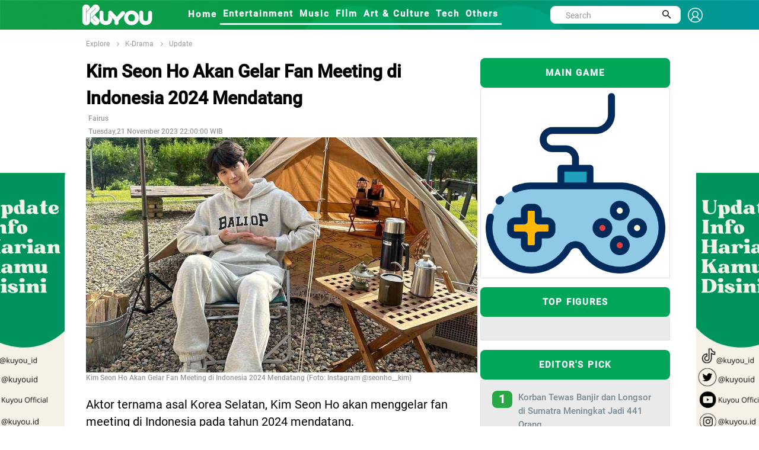

--- FILE ---
content_type: text/html; charset=UTF-8
request_url: https://kuyou.id/homepage/read/36743/kim-seon-ho-akan-gelar-fan-meeting-di-indonesia-2024-mendatang
body_size: 13248
content:
<!DOCTYPE html>
<html lang="id">
<head>
<!-- Google tag (gtag.js) -->
<script async src="https://www.googletagmanager.com/gtag/js?id=G-TL2PDCE82S" type="b18f336f9c54164fc6cc41d4-text/javascript"></script>
<script type="b18f336f9c54164fc6cc41d4-text/javascript">
  window.dataLayer = window.dataLayer || [];
  function gtag(){dataLayer.push(arguments);}
  gtag('js', new Date());

  gtag('config', 'G-TL2PDCE82S');
</script>
<!-- Global site tag (gtag.js) - Google Analytics -->
<script async src="https://www.googletagmanager.com/gtag/js?id=UA-156434478-2" type="b18f336f9c54164fc6cc41d4-text/javascript"></script>
<script type="b18f336f9c54164fc6cc41d4-text/javascript">
  window.dataLayer = window.dataLayer || [];
  function gtag(){dataLayer.push(arguments);}
  gtag('js', new Date());

  gtag('config', 'UA-156434478-2');
</script>
<script src="https://www.googleoptimize.com/optimize.js?id=OPT-N2P3SBF" type="b18f336f9c54164fc6cc41d4-text/javascript"></script>
<meta property="fb:pages" content="109614163900242" />
<meta name="ahrefs-site-verification" content="f29665455d1a08833b7748e3e1c57252513987d7138af725ab090e08389522c2">
<script data-ad-client="ca-pub-7312916623270188" async src="https://pagead2.googlesyndication.com/pagead/js/adsbygoogle.js" type="b18f336f9c54164fc6cc41d4-text/javascript"></script>
<!-- ProPS
<script async src='https://propsid.b-cdn.net/gpt-kuyou.js'></script>
end-->
<!-- Start Alexa Certify Javascript 
<script type="text/javascript">
_atrk_opts = { atrk_acct:"I1bou1DTcA20Ug", domain:"kuyou.id",dynamic: true};
(function() { var as = document.createElement('script'); as.type = 'text/javascript'; as.async = true; as.src = "https://certify-js.alexametrics.com/atrk.js"; var s = document.getElementsByTagName('script')[0];s.parentNode.insertBefore(as, s); })();
</script>
<noscript><img src="https://certify.alexametrics.com/atrk.gif?account=I1bou1DTcA20Ug" style="display:none" height="1" width="1" alt="" /></noscript>
End Alexa Certify Javascript -->
<!--tracking
<script type="text/javascript">  OAID=2228396;ORef=escape(window.parent.location.href);!function(){var a=document.createElement("script");a.type="text/javascript",a.async=!0,a.src="//track.omguk.com/la?aid="+OAID+"&ref="+ORef;var b=document.getElementsByTagName("body")[0];if(b)b.appendChild(a,b);else{var b=document.getElementsByTagName("script")[0];b.parentNode.insertBefore(a,b)}}();  </script>
-->
<script id="feedify_webscript" type="b18f336f9c54164fc6cc41d4-text/javascript">
var feedify = feedify || {};
  window.feedify_options={fedify_url:"https://feedify.net/",pkey:"BBOlhjVWT9ppkRqnDEAp1tSFte868T9ODi/jP2UAmCVH+v9SREpfqaqAexrSIkBRfKMVhwUm3sX+YPGsj/icl8M="};
    (function (window, document){
  	function addScript( script_url ){
  		var s = document.createElement('script');
  		s.type = 'text/javascript';
  		s.src = script_url;
  		document.getElementsByTagName('head')[0].appendChild(s);
  	}
  	addScript('https://tpcf.feedify.net/uploads/settings/cd404b6e713d922a7eefcdfb389f42c8.js?ts='+Math.random());
  	addScript('https://cdn.feedify.net/getjs/feedbackembad-min-3.0.js');
})(window, document);
</script>
<!--push-->
<link rel="dns-prefetch" href="//exmarketplace.com">
<link rel="dns-prefetch" href="//ajax.googleapis.com">
<link rel="preconnect" href="//cdn.exmarketplace.com">
<link rel="preconnect" href="//securepubads.g.doubleclick.net">
<script src="https://ajax.googleapis.com/ajax/libs/jquery/2.2.4/jquery.min.js" type="b18f336f9c54164fc6cc41d4-text/javascript"></script>
<meta charset="UTF-8">
<script type="application/ld+json">
{
      "@context": "https://schema.org",
      "@type": "NewsArticle",
      "headline": "Kim Seon Ho Akan Gelar Fan Meeting di Indonesia 2024 Mendatang",
      "image": "content/images/kim-seon-ho-20231121041203.jpg",
      "datePublished": "2023-11-21 22:00:00",
      "dateModified": "2023-11-21 22:00:00",
      "publisher": {
        "@type": "Organization",
        "name": "kuyou.id",
        "logo": {
          "@type": "ImageObject",
          "url": "https://kuoyu.id/assets/kuyou.png"
        }
      }
    }
</script>
<title>Kim Seon Ho Akan Gelar Fan Meeting di Indonesia 2024 Mendatang</title>
<link rel="canonical" href="https://kuyou.id/homepage/read/36743/kim-seon-ho-akan-gelar-fan-meeting-di-indonesia-2024-mendatang" />
<link rel="shortcut icon" href="https://kuyou.id/assets/kuyou.ico" type="image/x-icon" />
<meta name="robots" content="index, follow">
<meta name="description" content="Kim Seon Ho akan menggelar fan meeting di Indonesia pada tahun 2024 mendatang."/>
<meta name="keywords" content="berita hari ini, berita harian, berita terkini, berita terbaru, berita indonesia, berita terpopuler, berita, berita terupdate, berita online, info terkini, berita dunia, peristiwa hari ini"/>
<meta name="author" content="KUYOU">
<meta property="og:title" content="Kim Seon Ho Akan Gelar Fan Meeting di Indonesia 2024 Mendatang" />
<meta property="og:type" content="article" />
<meta property="og:image" content="https://kuyou.id/content/images/kim-seon-ho-20231121041203_tiny.jpg" />
<meta property="og:image:width" content="400" />
<meta property="og:image:height" content="400" />
<meta property="og:url" content="https://kuyou.id/homepage/read/36743/kim-seon-ho-akan-gelar-fan-meeting-di-indonesia-2024-mendatang//" />
<meta property="og:description" content="Kim Seon Ho akan menggelar fan meeting di Indonesia pada tahun 2024 mendatang." />
<meta content="https://kuyou.id/homepage/read/36743/kim-seon-ho-akan-gelar-fan-meeting-di-indonesia-2024-mendatang//" itemprop="url" />
<meta name="twitter:card" content="summary_large_image">
<meta name="twitter:site" content="https://kuyou.id/homepage/read/36743/kim-seon-ho-akan-gelar-fan-meeting-di-indonesia-2024-mendatang//">
<meta name="twitter:title" content="Kim Seon Ho Akan Gelar Fan Meeting di Indonesia 2024 Mendatang">
<meta name="twitter:description" content="Kim Seon Ho akan menggelar fan meeting di Indonesia pada tahun 2024 mendatang.">
<meta name="twitter:image" content="https://kuyou.id/content/images/kim-seon-ho-20231121041203_tiny.jpg">
<meta name="viewport" content="width=device-width, initial-scale=1">
<meta http-equiv="Content-Security-Policy" content="upgrade-insecure-requests">
<link href="https://fonts.googleapis.com/css?family=Roboto+Condensed%7CRoboto+Slab:300,400,700%7CRoboto:300,400,500,700" rel="stylesheet">
<link href="https://fonts.googleapis.com/css2?family=Arimo:wght@700&display=swap" rel="stylesheet">
<link rel="stylesheet" type="text/css" href="https://kuyou.id/assets/kuyou/dev/vendor/bootstrap/css/bootstrap.min.css">
<link rel="stylesheet" type="text/css" href="https://kuyou.id/assets/kuyou/dev/fonts/fontawesome-5.0.8/css/fontawesome-all.min.css">
	<link rel="stylesheet" type="text/css" href="https://kuyou.id/assets/kuyou/dev/fonts/iconic/css/material-design-iconic-font.min.css">
	<link rel="stylesheet" type="text/css" href="https://kuyou.id/assets/kuyou/dev/vendor/animate/animate.css">
	<link rel="stylesheet" type="text/css" href="https://kuyou.id/assets/kuyou/dev/vendor/css-hamburgers/hamburgers.min.css">
	<link rel="stylesheet" type="text/css" href="https://kuyou.id/assets/kuyou/dev/vendor/animsition/css/animsition.min.css">
	<link rel="stylesheet" type="text/css" href="https://kuyou.id/assets/kuyou/dev/css/util.min.css">
	<link rel="stylesheet" type="text/css" href="https://kuyou.id/assets/kuyou/dev/css/main.css">
<link rel="stylesheet" type="text/css" href="https://kuyou.id/assets/kuyou/css/style.css">
<link rel="stylesheet" type="text/css" href="https://kuyou.id/assets/kuyou/css/theme.css">
<link rel="stylesheet" type="text/css" href="https://kuyou.id/assets/kuyou/css/slick.css">


</head>

<body><link rel="stylesheet" type="text/css" href="https://kuyou.id/assets/kuyou/dev/css/add-nav-style.css">
<style>
.Layer_4_copy_2 {
	background-image: url("https://kuyou.id/assets/kuyou/other/header-kuyou.jpg");  
	/*left: -9px;*/
	top: -25px;
	/*height: 80px;*/
	z-index: 999;
	max-width: 100%;
	}
	.topbar-mobile{
    		background-color: #17b978;
    		border-color: #17b978;    
	}
.sticky {
  position: sticky;
  top: 0;
  width: 1350px;
}
.sticky_fixed {
  position: fixed;
  top: 0;
  width: 1350px;
}

.signin {
    padding-top: 6px;
    font-size: 1.3rem !important;
    font-weight: 800;
    font-family: Roboto-Medium;
    color: white !important;
}
.sehight{
   height:30px;
}
.display{
   display:flex;
}





//----- Popoup
.popup-wrap {
  width:100%;
  height:100%;
  display:none;
  position:absolute;
  top:0px;
  left:0px;
  content:'';
  background:rgba(0,0,0,0.85);  
}

.popup-box {
  width:400px;
  padding:70px;
  transform:translate(-50%, -50%) scale(0.5);
  position:fixed;
  top:50%;
  left:50%;
  box-shadow:0px 2px 16px rgba(0,0,0,0.5);
  border-radius:3px;
  background:#fff;
  text-align:center;
  z-index:999;
}
  
  h2 {
    color:#1a1a1a;
  }
  
  h3 {
    color:#888;
  }
  
  .close-btn {
    width:35px;
    height:35px;
    display:inline-block;
    position:absolute;
    top:10px;
    right:10px;
    -webkit-transition:all ease 0.5s;
    transition:all ease 0.5s;
    border-radius:1000px;
    background:#d75f70;
    font-weight:bold;
    text-decoration:none;
    color:#fff;
    line-height:190%;
    
    &:hover {
      -webkit-transform:rotate(180deg);
      transform:rotate(180deg);
    }
  }
}

.transform-in, .transform-out {
  display:block;
  -webkit-transition:all ease 0.5s;
  transition:all ease 0.5s;
}

.transform-in {
	-webkit-transform:translate(-50%, -50%) scale(1);
	transform:translate(-50%, -50%) scale(1);
}

.transform-out {
	-webkit-transform:translate(-50%, -50%) scale(0.5);
	transform:translate(-50%, -50%) scale(0.5);
}
.modal-header {border-bottom:0px;display: flow-root;}
.modal-content {border-radius:30px;}
.modal-body{padding-bottom: 60px;text-align: center;}
.modal-1 {font-size: 1.5rem;font-weight: 600;}
.modal-2 {font-size: 1.4rem;font-family: Roboto-Medium;}

@media (min-width: 768px){
 .rounded-circle {
    width: 100px !important;
    height: 100px !important;
 }
 .badge-success {    
    width: 100px !important;
 }
 .img-fluid {
    padding-top: 0px !important;
 }
}
@media (min-width: 1281px) {
  
  .rounded-circle {
    width: 180px !important;
    height: 180px !important;
 }
 .badge-success {    
    width: 150px !important;
 } 
/*
.img-fluid {
    padding-top: 50px;
 }
*/
  
}
.topbar-mobile {    
    padding: 8px 5px 5px 5px;
}
.search-mobile{
display:none;
}
input.search {
    border: 1px solid #555;
    padding: 10px;
    width: 100%;
    -webkit-appearance: none;
}
.img-fluid {
    width: 100%;
}
.logo-header-signin{width:25px;}
</style>
<!-- Header -->
<header>
	<!-- Header desktop -->
	<div class="container container-banner">
	
		<div class="topbar Layer_4_copy_2 sticky p-l-100" id="myHeader">
			<div class="content-topbar container h-100">					
				<div class="left-topbar">
					<a href="https://kuyou.id/" class="left-topbar-item1 padlog">
						<img class="logo-header-typo" src="https://kuyou.id/assets/KUYOU-typo-only.png" alt="LOGO-KUYOU">
					</a>
					<a href="#" class="left-topbar-item1">
						&nbsp;&nbsp;&nbsp;&nbsp;&nbsp;&nbsp;&nbsp;&nbsp;&nbsp;&nbsp;
					</a>
					<a href="https://kuyou.id/homepage" class="left-topbar-item hoverlix ">
						Home
					</a>
										<a href="https://kuyou.id/rubrik/MQ==/entertainment" class="left-topbar-item hoverlix active">
						Entertainment					</a>
										<a href="https://kuyou.id/rubrik/Mg==/music" class="left-topbar-item hoverlix active">
						Music					</a>
										<a href="https://kuyou.id/rubrik/Mw==/film" class="left-topbar-item hoverlix active">
						FIlm					</a>
										<a href="https://kuyou.id/rubrik/NA==/art-culture" class="left-topbar-item hoverlix active">
						Art & Culture					</a>
										<a href="https://kuyou.id/rubrik/NQ==/tech" class="left-topbar-item hoverlix active">
						Tech					</a>
										<a href="https://kuyou.id/rubrik/Ng==/others" class="left-topbar-item hoverlix active">
						Others					</a>
										<!--
					<a href="" class="left-topbar-item hoverlix ">
						For You
					</a>
					<a href="" class="left-topbar-item hoverlix ">
						About Us
					</a>
						<a href="https://www.rctiplus.com/?utm_source=kuyou_logoembed&utm_medium=referral&utm_campaign=partnership" target="_blank"  style="color:greenyellow !important;" class="left-topbar-item hoverlix">
						Streaming RCTI+
					</a>-->

				</div> 
				<div class="right-topbar display">
					<div class="pos-relative size-a-2 bo-1-rad-22 of-hidden bocl11 m-tb-6">
						<form action="https://kuyou.id/homepage/search" method="post" accept-charset="utf-8">
						<input class="f1-s-1 cl6 plh9 s-full p-l-25 p-r-45 sehight" type="text" name="word" id="word" placeholder="Search">
						
						<button class="flex-c-c size-a-1 ab-t-r fs-20 cl2 hov-cl10 trans-03">
							<i class="zmdi zmdi-search"></i>
						</button>
						</form>					</div>
					&nbsp;&nbsp;
					<a class="signin" href="#myModal-signin" data-toggle="modal">
					<img class="logo-header-signin" src="https://kuyou.id/assets/signin-ico.png" alt="signin-kuyou.id">
					</a>				
				</div> 
			</div>
		</div>

		<!-- Header Mobile -->
		<div class="wrap-header-mobile">
			<!-- Logo moblie -->		
			<div class="logo-mobile">
				<a href="https://kuyou.id/"><img src="https://kuyou.id/assets/kuyou_bcg.jpg" alt="LOGO-KUYOU"></a>
			</div>
			<div class="btn-show-search-mobile"  style="cursor:pointer;">
				<span class="hamburger-box">
					<i class="fas fa-search"></i>
				</span>				
			</div>
			<div style="cursor:pointer">
				<a href="#myModal-signin" data-toggle="modal">
				<span class="hamburger-box">
					<i class="fas fa-user"></i>
				</span>	
				</a>			
			</div>
			<!-- Button show menu -->
			<div class="btn-show-menu-mobile hamburger hamburger--squeeze m-r--8">
				<span class="hamburger-box">
					<span class="hamburger-inner"></span>
				</span>
			</div>
		</div>

		<!-- Menu Mobile -->
		<div class="menu-mobile">
			<ul class="topbar-mobile">
				<li class="left-topbar-item">
					<a href="https://kuyou.id/homepage" class="left-topbar-item">
						Home
					</a>
										<a href="https://kuyou.id/rubrik/MQ==/entertainment" class="left-topbar-item">
						Entertainment					</a>
										<a href="https://kuyou.id/rubrik/Mg==/music" class="left-topbar-item">
						Music					</a>
										<a href="https://kuyou.id/rubrik/Mw==/film" class="left-topbar-item">
						FIlm					</a>
										<a href="https://kuyou.id/rubrik/NA==/art-culture" class="left-topbar-item">
						Art & Culture					</a>
										<a href="https://kuyou.id/rubrik/NQ==/tech" class="left-topbar-item">
						Tech					</a>
										<a href="https://kuyou.id/rubrik/Ng==/others" class="left-topbar-item">
						Others					</a>
										<!--
					<a href="" class="left-topbar-item">
						For You
					</a>
					<a href="" class="left-topbar-item">
						About Us
					</a>
					 <a href="https://www.rctiplus.com/?utm_source=kuyou_logoembed&utm_medium=referral&utm_campaign=partnership" style="color:greenyellow !important;" target="_blank" class="left-topbar-item">
						Streaming RCTI+
					</a> -->
				</li>					
			</ul>				
		</div>
		<div class="search-mobile">
			<ul class="topbar-mobile">
				<li class="left-topbar-item">
				    <div class="header-bottom">                    
                			<div class="search-box p-l-10 p-r-10">					
						<div class="pos-relative bo-1-rad-22 of-hidden bocl11 m-tb-6">
						<form action="https://kuyou.id/homepage/search" method="post" accept-charset="utf-8">
						<input class="f1-s-1 cl6 plh9 s-full p-l-25 p-r-45 sehight" type="text" name="word" id="word" placeholder="Search">
						
						<button class="flex-c-c size-a-1 ab-t-r fs-20 cl2 hov-cl10 trans-03">
							<i class="zmdi zmdi-search"></i>
						</button>
						</form>					
						</div>
					</div>
				    </div>

				</li>					
			</ul>				
		</div>	
		
	</div>
	
</header>

<!-- Modal -->
<div class="modal fade" id="myModal-signin" tabindex="-1" role="dialog" aria-labelledby="myModalLabel">
  <div class="modal-dialog" role="document">
    <div class="modal-content">
      <div class="modal-header">
        <button type="button" class="close" data-dismiss="modal" aria-label="Close"><span aria-hidden="true">&times;</span></button>	
      </div>
      <div class="modal-body">
		<div class="fetched-data">
      	</div>
	  </div>
	</div>
  </div>
</div>



	
<link rel="stylesheet" href="//kuyou.id/assets/template/global/fonts/material-design/material-design.min.css">
<style>
.banner {
  	position: fixed;
	width: 160px;
	height: 600px;
	
	z-index:2;
}

#banner_kiri { 
	left: 50%;
    	margin-left: -675px; 
    	background: url('https://kuyou.id/content/images/banner_2023120405032341574.jpg');	
	background-repeat: no-repeat! important;
}

#banner_kanan { 
	right: 50%;
    	margin-right: -694px; 
    	background: url('https://kuyou.id/content/images/banner_2023120405030347749.jpg');
	background-repeat: no-repeat! important;
}

.zindex { z-index: -999; }

</style>

	<a href="https://www.tiktok.com/@kuyou.id">
	<div id="banner_kiri" class="banner" style="top: 292px;">	
	</div></a>
	<a href="https://www.tiktok.com/@kuyou.id">
	<div id='banner_kanan' class='banner' style='top: 292px;'>
	</div></a> 
<style>
h1 {font-size: 36px;}
h3 {font-size: 24px;}
h4 {font-size: 20px;}
h5 {font-size: 18px;}
h6 {font-size: 16px;}

.tags { 
  padding: 4px;
  border: 1px solid green;
  box-sizing: border-box;
  margin:2px 5px;
  cursor: pointer;
  
  font-family: 'Arimo', sans-serif;
  font-size: 12px;  
  text-align: center;
  text-decoration: none;
  display: inline-block;
  }
  
.syzdiv{
  /*font-size:14px !important;*/
  /*margin-top:10px !important;*/
}
.sayz-title h4{
  font-size:18px !important;
}

syz-link .fa.fa-facebook{
	font-size: 150px;
}

p {
font-size: 1.5rem;
/* line-height: 28px; */
color: rgb(0,0,0);
font-family: "Roboto", Georgia, serif;
}
.syzdiv{
  text-align: justify;
  position: relative;
  overflow: hidden;
}
.szydiv p{
	margin-bottom:10px;
	padding-bottom:10px;
}
.detail_title{
  color: rgb(0,0,0);
  font-size: 2rem;
  font-weight: 900;
  font-family: "Roboto-Medium", Roboto, Helvetica, Arial, sans-serif;
}
.example-1 {
    position: relative;
    overflow-y: scroll;
    /* height: 800px; */
  }

/* add new */
.scrollbar-deep-purple::-webkit-scrollbar-track {
    -webkit-box-shadow: inset 0 0 6px rgba(0, 0, 0, 0.1);
    background-color: #F5F5F5;
    border-radius: 10px; 
  }

  .scrollbar-deep-purple::-webkit-scrollbar {
    width: 12px;
    background-color: #F5F5F5; 
  }

  .scrollbar-deep-purple::-webkit-scrollbar-thumb {
    border-radius: 10px;
    -webkit-box-shadow: inset 0 0 6px rgba(0, 0, 0, 0.1);
    background-color: #512da8; 
  }

  .scrollbar-cyan::-webkit-scrollbar-track {
    -webkit-box-shadow: inset 0 0 6px rgba(0, 0, 0, 0.1);
    background-color: #F5F5F5;
    border-radius: 10px; 
  }

  .scrollbar-cyan::-webkit-scrollbar {
    width: 12px;
    background-color: #F5F5F5; 
  }

  .scrollbar-cyan::-webkit-scrollbar-thumb {
    border-radius: 10px;
    -webkit-box-shadow: inset 0 0 6px rgba(0, 0, 0, 0.1);
    background-color: #00bcd4; 
  }

  .scrollbar-dusty-grass::-webkit-scrollbar-track {
    -webkit-box-shadow: inset 0 0 6px rgba(0, 0, 0, 0.1);
    background-color: #F5F5F5;
    border-radius: 10px; 
  }

  .scrollbar-dusty-grass::-webkit-scrollbar {
    width: 12px;
    background-color: #F5F5F5; 
  }

  .scrollbar-dusty-grass::-webkit-scrollbar-thumb {
    border-radius: 10px;
    -webkit-box-shadow: inset 0 0 6px rgba(0, 0, 0, 0.1);
    background-image: -webkit-linear-gradient(330deg, #d4fc79 0%, #96e6a1 100%);
    background-image: linear-gradient(120deg, #d4fc79 0%, #96e6a1 100%); 
  }

  .scrollbar-ripe-malinka::-webkit-scrollbar-track {
    -webkit-box-shadow: inset 0 0 6px rgba(0, 0, 0, 0.1);
    background-color: #F5F5F5;
    border-radius: 10px; 
  }

  .scrollbar-ripe-malinka::-webkit-scrollbar {
    width: 12px;
    background-color: #F5F5F5;
  }

  .scrollbar-ripe-malinka::-webkit-scrollbar-thumb {
    border-radius: 10px;
    -webkit-box-shadow: inset 0 0 6px rgba(0, 0, 0, 0.1);
    background-image: -webkit-linear-gradient(330deg, #f093fb 0%, #f5576c 100%);
    background-image: linear-gradient(120deg, #f093fb 0%, #f5576c 100%); 
  }

  .bordered-deep-purple::-webkit-scrollbar-track {
    -webkit-box-shadow: none;
    border: 1px solid #512da8; 
  }

  .bordered-deep-purple::-webkit-scrollbar-thumb {
    -webkit-box-shadow: none; 
  }

  .bordered-cyan::-webkit-scrollbar-track {
    -webkit-box-shadow: none;
    border: 1px solid #00bcd4; 
  }

  .bordered-cyan::-webkit-scrollbar-thumb {
    -webkit-box-shadow: none; 
  }

  .square::-webkit-scrollbar-track {
    border-radius: 0 !important; 
  }

  .square::-webkit-scrollbar-thumb {
    border-radius: 0 !important; 
  }

  .thin::-webkit-scrollbar {
    width: 6px; 
  }
/* end scroll */
  .box {
      position: relative;
      border-radius: 3px;
      background: #ffffff;
      border-top: 3px solid #d2d6de;
      /* margin-bottom: 20px; */
      width: 100%;
      /*box-shadow: 0 1px 1px rgba(0,0,0,0.1);*/
  }
  .box.box-success {
      border-top-color: #00a65a;
  }
  hr{    
      border-top: 4px solid;
    color:#119e49;
    margin-bottom:1px;
    margin-top:1px;
  }
  .img_right {
    object-fit: cover;
    border-radius:8px;
    height: -webkit-fill-available;
  }
  .ellipsis{
    font-size:1rem;
    font-family:"Roboto-Medium";
    display: flex;
  }
  .box-title {
  height: 50px;
  line-height: 50px;
  letter-spacing: 0.12em;
  display: block;
  font-size: 11px;
  text-align: center;
  text-transform: uppercase;
  font-size: 1rem;
  font-weight: 800;
  border-radius:8px;
  font-family: Roboto-Medium;
}
.red-500 {
  background: #01a659;
  color: #fff;
}
p.MsoNormal {
    font-size: 16px;
    font-family: Roboto-Regular;
    font-size: 1.2rem;
    line-height: 1.8;
    padding-bottom: 25px;
}
.fa-whatsapp  {
  color:#fff;
  background:
  linear-gradient(#25d366,#25d366)10px 84%/10px 15px no-repeat,
  radial-gradient(#25d366 60%,transparent 0);
}
p {
    font-size: 1.3rem;
    line-height: 1.5em;
    font-weight: 400;
    text-align:left;
    font-family: "Roboto-Regular";
}
.row{
    margin-right: 0px !important;
    margin-left: 0px !important; 
  }
.col-detil{
  padding-left:0px;
  padding-right:0px;
}
.oser{
   font-size: 12px;
    font-family: Roboto-Medium;
    color: #999;
}
.post p+p {
    /* margin-top: 10px; */
    padding-top: 10px;
}
.color-title {
    color: #00979c;
   }
.newsfeed-3 {
    margin-left: -10px;
    margin-right: -10px;
}
.card-body {
    padding: 1.25rem;
    background-color: #95989733;
}
.small_catg li {
    border-bottom: 1px dotted #a2a1a1;
 }
.media-left {
    width: auto;
    height: auto;
    padding-right: 10px;
}
.bg-edit {
    border-radius: 8px;
    font-size: 1.3rem;
    color: #fff;
    background-color: #28a745;
}
.figur {
    font-family: Roboto-Medium;
    font-size: 1.2rem;
    padding-top: 20px;
    font-weight: bold;
    color: green;
}
.figur_a{color:#01a659;}
.img-figure-profil {
        border-radius: 50%;
        object-fit: cover;
        height: 60px;
	width : 60px;
    }
.bg-profil {
    background: #f3f3f3;
}
.flex-wr-sb-s{justify-content:normal; }
.profile-name {
    font-family: Roboto-Medium;
    font-weight: bold;
}


.img-cover-radius-latestupdate {
    object-fit: cover;
    border-radius: 8px;
    height: 180px !important;
    width: 150px !important;
}
.headlines {
    font-size: 2rem;
    font-weight: 800;    
    padding-bottom: 10px;
    font-family: Roboto-Medium;
}
.headlines_related {
    font-size: 1.5rem;
    font-weight: bold;
    padding-bottom: 10px;
    font-family: Roboto-Medium;
}

.media-body {
    padding-left: 10px;
}
@media (min-width: 1281px) {
.media-heading a {
    font-family: "Roboto-Medium";
    font-size: 18px;
}
.media-heading-related a {
    font-family: "Roboto-Medium";
    font-size: 15px;
}


}
@media (max-width: 900px) {
.media-heading a {
    font-family: "Roboto-Medium";
    font-size: 15px;
}
.media-heading-related a {
    font-family: "Roboto-Medium";
    font-size: 15px;
}


}
.a_related{color:#333;}
.badge-success-top {
    height: 35px;
    width: 150px;
    padding-top: 10px;
    font-size: medium;
}
.bg-fig-head {
    border-radius: 50px;    
    color: #fff;
    background-color: #28a745;
}
.img-mid2 {
    max-width: 100%;
    object-fit: fill;
    border-radius: 8px;
}
.stikcytall{
    position: sticky;
    position: -webkit-sticky;
    top: 46px;
}
.img-cover-radius-latestupdate {
    height: 150px !important;
}
.lu-figure {
    font-size: 12px;
    color: #00979c;
}
#rcti-plus{
        height:200px;
        width:100%;
    }
	
.arenamain-btn {
    background-color: #f4af25;
    border: none;
    border-radius: 20px;
    color: white !important;
    padding: 3px 32px;
    text-align: center;
    text-decoration: none;
    display: inline-block;
    font-size: 16px;
    margin: -30px 2px;
    cursor: pointer;
}

</style>

<!-- Breadcrumb -->
<div class="container">
		<div class="bg0 flex-wr-sb-c p-tb-8">
			<div class="f2-s-1 p-r-30 m-tb-6 ">
                <a href="https://kuyou.id/homepage/explore" class="breadcrumb-item f1-s-3 cl9">
                    Explore
                    
				</a>

				<span class="breadcrumb-item f1-s-3 cl9">
				<a href="
				https://kuyou.id/homepage/category/MTM=/k-drama				" class="breadcrumb-item f1-s-3 cl9">
                    		K-Drama				</a>
				</span>
        			<span class="breadcrumb-item f1-s-3 cl9 color-title">
				<a href="
				https://kuyou.id/homepage/figure/update/k-drama/MzE5/MTM=				" class="breadcrumb-item f1-s-3 cl9">
                    		Update				</a>
				</span>        
			</div>			
		</div>
	</div>

<section class="bg0">
		<div class="row">
			<div class="container">				
          <div class="row no-gutter"> 
            <div class="col-md-8 col-detil"> 
                <div class="entry-main">
                      <div class="entry-title">
                          <div class="sayz-title">
                          <div class="detail_title"><h1 class="detail_title">Kim Seon Ho Akan Gelar Fan Meeting di Indonesia 2024 Mendatang</h1></div>
				<!--<div class="col-md-5 p-l-0 p-r-0">
					<div class="p-rl-0-sr991">						
						<div class="bg-profil">
							<div class="flex-wr-sb-s p-t-10 p-l-10 p-b-10">	
																<a href="
																		" class="figur_a" target="_blank">							
								<img class="img-figure-profil" src="" alt=" kuyou.id">								
								</a>
								<div class="p-l-10">
								     <h2 class="profile-name">
									<a href="
																		" target="_blank" class="figur_a"> 
                    													
									</a>
								      </h2>							
								      <h3 class="card-title" style="align:center"><a href="#myModal-signin" data-toggle="modal" class="badge badge-pill bg-fig-head">+ Follow</a></h3>
								</div>
							</div>
						</div>						
					</div>

   
				</div>-->
							<div id='ADOP_V_plyhjJvznc' style='transition:height 1s ease-out; height:0;  overflow:hidden;'></div>
							<script async src='//compasscdn.adop.cc/js/adop_collapse_1.1.8.min.js' data-id='ADOP_V_plyhjJvznc' data-width='300' data-height='250' data-type='re' data-zone='7a89c9e6-2ac0-4fe0-9e41-c2f643fa160d' data-cl='Y' data-fl='Y' data-margin='0,0,0,0' data-fl-width='400' data-loc='rb' type="b18f336f9c54164fc6cc41d4-text/javascript"></script>
                          </div>
                   </div>
                  </div>
                  <div class="post-meta-elements">
                    <div class="post-meta-author">&nbsp;<span class="oser">Fairus</span> </div>
                    <div class="post-meta-date">&nbsp;<span class="oser">Tuesday,21 November 2023 22:00:00 WIB</span> </div>
                    <!-- <div class="post-meta-comments"> <i class="fa fa-comment-o"></i><a href="#">0 Comments</a> </div>               -->
                  </div>
                <!--========== BEGIN .POST ==========-->
                <div class="post post-full clearfix">
		  <div class="entry-media"><img width="100%" src="https://kuyou.id/content/images/kim-seon-ho-20231121041203.jpg" alt="Kim Seon Ho Akan Gelar Fan Meeting di Indonesia 2024 Mendatang" class="img-responsive " /> 
                    <br><h3 class="oser">Kim Seon Ho Akan Gelar Fan Meeting di Indonesia 2024 Mendatang (Foto: Instagram @seonho__kim)</h3>
                  </div>
                  <br />
                <div class='entry-content'>
			
                    <div class='syzdiv'>
					<article>
                      <p>Aktor ternama asal Korea Selatan, Kim Seon Ho akan menggelar fan meeting di Indonesia pada tahun 2024 mendatang.</p><p></p><p>Fan meeting di Jakarta ini digelar rangkaian tur Asia Kim Seon Ho yang bertajuk "2024 Kim Seonho Asia Tour - &lt;Color+Full&gt;".</p><p></p><p>Melansir website resminya, Salt Entertaiment mengumumkan bahwa Indonesia masuk dalam salah satu list negara yang akan dikunjungi bintang drama Hometown Cha-Cha-Cha itu di tahun depan. </p><p></p><p><b>Baca Juga:&nbsp;</b><a href="https://kuyou.id/homepage/read/36009/lee-junho-2pm-gelar-fan-meeting-di-jakarta-25-november-2023">Lee Junho 2PM Gelar Fan Meeting di Jakarta 25 November 2023</a></p><p></p><p>Selain Indonesia, negara Asia lainnya yang akan dikunjungi Kim Seonho adalah Korea, Jepang (Tokyo &amp; Osaka), Thailand, Vietnam, serta Filipina.</p><p></p><p><iframe frameborder="0" src="https://instagram.com/p/Cz31iEqPjwa/embed/captioned/" width="100%" height="710" scrolling="no" allowtransparency="true" class="note-video-clip"></iframe></p><p></p><p>Hingga saat ini, belum ada informasi mengenai jadwal, lokasi dan tiket fan meeting Kim Seon Ho di Indonesia ini.</p><p></p><p><b>Baca Juga:&nbsp;</b><a href="https://kuyou.id/homepage/read/36738/rossa-gelar-konser-di-bandung-desember-2023-bakal-kolaborasi-dengan-ryeowook-super-junior">Rossa Gelar Konser di Bandung Desember 2023, Bakal Kolaborasi dengan Ryeowook Super Junior</a></p><p></p><p>Ini merupakan fan meeting Kim Seon Ho kedua di Indonesia. Setelah sukses menyapa Seonhohada Indonesia (sebutan fans Kim Seon Ho) dalam fan meeting "2023 KIM SEON HO ASIA TOUR IN JAKARTA &lt;ONE, TWO, THREE, SMILE&gt;" yang digelar pada 2 Juni 2023 lalu.</p>					  </article>
					  <br>
					  <hr style="height:2px;border-width:0;color:gray;background-color:gray">
					  <br>
						<a href='https://kuyou.id/tags/kim-seon-ho'><span class='tags'>Kim Seon Ho</span></a><a href='https://kuyou.id/tags/fan-meeting-kim-seon-ho'><span class='tags'>Fan meeting Kim Seon Ho</span></a><a href='https://kuyou.id/tags/fan-meeting-kim-seon-ho-indonesia-2024'><span class='tags'>Fan meeting Kim Seon Ho Indonesia 2024</span></a><a href='https://kuyou.id/tags/2024-kim-seonho-asia-tour-color-full'><span class='tags'>2024 Kim Seonho Asia Tour - <Color+Full></span></a>                      <br>
                      <br>
                      Share to:
                      <div class=syz-link>
                      <ul class="social-links list-inline">
                        
                        <li><a target="_blank" href="https://www.facebook.com/sharer.php?u=https://kuyou.id/homepage/read/36743/kim-seon-ho-akan-gelar-fan-meeting-di-indonesia-2024-mendatang" class="social-link facebook "><i class="icon md-facebook" style="color:#fff; font-size:30px;"></i></a></li>
                        <li><a target="_blank" href="https://twitter.com/share?url=https://kuyou.id/homepage/read/36743/kim-seon-ho-akan-gelar-fan-meeting-di-indonesia-2024-mendatang" class="social-link twitter"><i class="icon md-twitter" style="color:#fff; font-size:30px;"></i></a></li>
                        <li><a target="_blank" href="https://www.linkedin.com/shareArticle?mini=true&url=https://kuyou.id/homepage/read/36743/kim-seon-ho-akan-gelar-fan-meeting-di-indonesia-2024-mendatang" class="social-link linkedin"><i class="icon md-linkedin" style="color:#fff; font-size:30px;"></i></a></li>


                                                  <li><a href="https://api.whatsapp.com/send?text=Kim Seon Ho Akan Gelar Fan Meeting di Indonesia 2024 Mendatang https://kuyou.id/homepage/read/36743/kim-seon-ho-akan-gelar-fan-meeting-di-indonesia-2024-mendatang" data-action="share/whatsapp/share"  class="social-link whatsapp"><i class="icon md-whatsapp" style="color:#fff; font-size:30px;"></i></a></li>
                                              </ul> 
			<br> <br>                           
                    </div>
                          
					<!-- Composite Start -->
					<div id="SC_TBlock_848775"></div>
					<script type="b18f336f9c54164fc6cc41d4-text/javascript">
						(sc_adv_out = window.sc_adv_out || []).push({
							id : "848775",
							domain : "n.ads5-adnow.com",
							no_div: false
						});
					</script>
					<!-- Composite End -->
		    <br><br> 
		    <div>
			<a href="https://play.google.com/store/apps/details?id=id.kuyou.mobile" target="_blank">
				<img class="img-mid2" src="https://kuyou.id/content/images/banner_2021052012274364440.jpg" alt="kuyou.id">
			</a>			
		     </div>
		    <br>
			

<!-- Related article -->
	
	<section class="bg0">	
	
<!-- Composite End -->	
		<div class="box">			
			<h3 class="headlines_related" style="text-align:center;">Related Article</h3>			
			<div class="row lapos">								
							
						<div class="col-sm-6 col-md-6 p-l-0">
							<div class="wow fadeInDown">										
								<ul class="small_catg wow fadeInDown">
									<li class="li-line">
										<div class="media wow fadeInDown"> 		
											<div>
												<a href="https://kuyou.id/homepage/read/34081/link-streaming-dan-spoiler-crash-course-in-romance-ep-14-sub-indo-nam-hae-yi-hilang-nam-haeng-seon-cemas" class="a_related" target="_blank"><h2 class="media-heading-related">Link Streaming dan Spoiler Crash Course in Romance Ep 14 Sub Indo: Nam Hae Yi Hilang, Nam Haeng Seon Cemas</h2></a>
												<div class="comments_box">												
													<span class="meta_date"><a href="https://kuyou.id/homepage/read/34081/link-streaming-dan-spoiler-crash-course-in-romance-ep-14-sub-indo-nam-hae-yi-hilang-nam-haeng-seon-cemas" target="_blank" class="external-link">
														Update|February 26, 2023 16:30:00														</a>
													</span>
												</div>
												
											</div>
										</div>
									</li>
								</ul>								
							</div>										
						</div>									
									
						<div class="col-sm-6 col-md-6 p-l-0">
							<div class="wow fadeInDown">										
								<ul class="small_catg wow fadeInDown">
									<li class="li-line">
										<div class="media wow fadeInDown"> 		
											<div>
												<a href="https://kuyou.id/homepage/read/39198/susul-kim-ji-won-kim-soo-hyun-gelar-fan-meeting-di-indonesia-september-2024" class="a_related" target="_blank"><h2 class="media-heading-related">Susul Kim Ji Won, Kim Soo Hyun Gelar Fan Meeting di Indonesia September 2024</h2></a>
												<div class="comments_box">												
													<span class="meta_date"><a href="https://kuyou.id/homepage/read/39198/susul-kim-ji-won-kim-soo-hyun-gelar-fan-meeting-di-indonesia-september-2024" target="_blank" class="external-link">
														Kim Soo Hyun|June 05, 2024 20:00:00														</a>
													</span>
												</div>
												
											</div>
										</div>
									</li>
								</ul>								
							</div>										
						</div>									
									
						<div class="col-sm-6 col-md-6 p-l-0">
							<div class="wow fadeInDown">										
								<ul class="small_catg wow fadeInDown">
									<li class="li-line">
										<div class="media wow fadeInDown"> 		
											<div>
												<a href="https://kuyou.id/homepage/read/28881/link-nonton-streaming-snowdrop-episode-10-lengkap-sinopsis-sub-indo-gaes" class="a_related" target="_blank"><h2 class="media-heading-related">Link Nonton Streaming Snowdrop Episode 10 Lengkap Sinopsis, Sub Indo Gaes!</h2></a>
												<div class="comments_box">												
													<span class="meta_date"><a href="https://kuyou.id/homepage/read/28881/link-nonton-streaming-snowdrop-episode-10-lengkap-sinopsis-sub-indo-gaes" target="_blank" class="external-link">
														Update|January 15, 2022 15:14:38														</a>
													</span>
												</div>
												
											</div>
										</div>
									</li>
								</ul>								
							</div>										
						</div>									
									
						<div class="col-sm-6 col-md-6 p-l-0">
							<div class="wow fadeInDown">										
								<ul class="small_catg wow fadeInDown">
									<li class="li-line">
										<div class="media wow fadeInDown"> 		
											<div>
												<a href="https://kuyou.id/homepage/read/32718/sinopsis-dan-daftar-pemain-third-person-revenge-drakor-dibintangi-shin-ye-eun-dan-park-solomon" class="a_related" target="_blank"><h2 class="media-heading-related">Sinopsis dan Daftar Pemain Third Person Revenge, Drakor Dibintangi Shin Ye Eun dan Park Solomon</h2></a>
												<div class="comments_box">												
													<span class="meta_date"><a href="https://kuyou.id/homepage/read/32718/sinopsis-dan-daftar-pemain-third-person-revenge-drakor-dibintangi-shin-ye-eun-dan-park-solomon" target="_blank" class="external-link">
														Update|September 10, 2022 19:15:00														</a>
													</span>
												</div>
												
											</div>
										</div>
									</li>
								</ul>								
							</div>										
						</div>									
									
						<div class="col-sm-6 col-md-6 p-l-0">
							<div class="wow fadeInDown">										
								<ul class="small_catg wow fadeInDown">
									<li class="li-line">
										<div class="media wow fadeInDown"> 		
											<div>
												<a href="https://kuyou.id/homepage/read/29527/viral-potret-terbaru-kim-seon-ho-kunjungi-cafe-dekat-lokasi-syuting-film-sad-tropics" class="a_related" target="_blank"><h2 class="media-heading-related">Viral! Potret Terbaru Kim Seon Ho Kunjungi Cafe Dekat Lokasi Syuting Film Sad Tropics</h2></a>
												<div class="comments_box">												
													<span class="meta_date"><a href="https://kuyou.id/homepage/read/29527/viral-potret-terbaru-kim-seon-ho-kunjungi-cafe-dekat-lokasi-syuting-film-sad-tropics" target="_blank" class="external-link">
														Update|February 13, 2022 11:00:44														</a>
													</span>
												</div>
												
											</div>
										</div>
									</li>
								</ul>								
							</div>										
						</div>									
									
						<div class="col-sm-6 col-md-6 p-l-0">
							<div class="wow fadeInDown">										
								<ul class="small_catg wow fadeInDown">
									<li class="li-line">
										<div class="media wow fadeInDown"> 		
											<div>
												<a href="https://kuyou.id/homepage/read/29259/link-nonton-streaming-snowdrop-episode-14-lengkap-sinopsis-sub-indo-gaes" class="a_related" target="_blank"><h2 class="media-heading-related">Link Nonton Streaming Snowdrop Episode 14 Lengkap Sinopsis, Sub Indo Gaes!</h2></a>
												<div class="comments_box">												
													<span class="meta_date"><a href="https://kuyou.id/homepage/read/29259/link-nonton-streaming-snowdrop-episode-14-lengkap-sinopsis-sub-indo-gaes" target="_blank" class="external-link">
														Update|January 29, 2022 20:38:12														</a>
													</span>
												</div>
												
											</div>
										</div>
									</li>
								</ul>								
							</div>										
						</div>									
														
				
				
			</div>			
		</div>		
	</section>

                </div>
            </div>            
          </div>
            
          </div> 

          <div class="col-md-4"> 
              <!--========== BEGIN .SIDEBAR-NEWSFEED ==========-->
              <div class="sidebar-newsfeed stikcytall" id="donatur"> 
              <!--<div class="newsfeed-3 p-b-15">
                <h3 class="box-title red-500">LIVE</h3>
                <div class="card square scrollbar-dusty-grass square thin" onclick="function foryou()">
                    <div class="p-2">   
                      <iframe src="https://embed.rctiplus.com/live/mnctv/kuyou" id="rcti-plus" title="EmbedMNCTV" allowFullScreen></iframe>             
                    </div>
                    <a href="https://kuyou.id/homepage/foryou" target="_blank">
                    <div class="row p-1">
                    <div class="p-1">
                      <img class="rounded float-left" style="max-width:70px" src="https://cdn.okezone.com/underwood/img/logorcti_2018.png" alt="Live Streaming RCTI"/>
                    </div>
                    <div class="p-1">
                      <img class="rounded float-left" style="max-width:70px" src="https://cdn.okezone.com/underwood/img/tv/mnctv_new.png" alt="Live Streaming MNCTV"/>
                    </div>
                    <div class="p-1">
                      <img class="rounded float-left" style="max-width:70px" src="https://cdn.okezone.com/underwood/img/tv/gtv_new.png" alt="Live Streaming GTV"/>
                    </div>
                    <div class="p-1">
                      <img class="rounded float-left" style="max-width:70px" src="https://cdn.okezone.com/underwood/revamp/2020/img/INews.svg" alt="Live Streaming Inews"/>
                    </div>
                    </div>
                    </a>
                </div>
              </div>-->
			  <div class="newsfeed-3 p-b-15">
                <h3 class="box-title red-500">MAIN GAME</h3>
                <div class="card square scrollbar-dusty-grass square thin" onclick="if (!window.__cfRLUnblockHandlers) return false; function foryou()" data-cf-modified-b18f336f9c54164fc6cc41d4-="">
                    <div class="p-2"> 
				<ins
					  class="arenamainId"
					  data-clientkey="eyJ0b3VjaHBvaW50X2lkIjoxMSwicGFydG5lcl9pZCI6NywicHJvcGVydGllc19pZCI6NH0="
					  data-type="icon"
					  data-src="https://kuyou.id/assets/kuyou/images/arenamain.png"
					>
					</ins>
					</div>
				</div>
				<script src="https://arenamain.id/sdk/arenamain-sdk.min.js" type="b18f336f9c54164fc6cc41d4-text/javascript"></script>
              </div>
			  
	<div class="newsfeed-3 p-b-15">
                <h3 class="box-title red-500">Top Figures</h3>
                  <div class="card square scrollbar-dusty-grass square thin">
                    <div class="card-body">                
                      <ul class="small_catg">                      
                                              </ul>
                    </div>
                  </div>
                </div>
<!--
<div class="newsfeed-3 p-b-15">
                <h3 class="box-title red-500">Kategori</h3>
                  <div class="card square scrollbar-dusty-grass square thin">
                    <div class="card-body">                
                      <ul class="small_catg">                      
                                              <li>
                            <div class="item">
                                <div class="item-content">
                                    <h2 class="ellipsis">
                                      <a class="media-left" >
                                      <span class="badge badge-pill bg-edit"></span></a>
                                      <a href="">
                                                                              </a>
				                            </h2>                                   
                                    
                                    </a></p>
                                </div>
                            </div>
                        </li>

                                              </ul>
                    </div>
                  </div>
                </div>-->

<!-- Composite Start -->
<div id="M625657ScriptRootC1034278">
</div>
<script src="https://jsc.mgid.com/k/u/kuyou.id.1034278.js" async type="b18f336f9c54164fc6cc41d4-text/javascript"></script>
<!-- Composite End -->
<!--editor's Pick -->
<div class="newsfeed-3">
                <h3 class="box-title red-500">Editor's Pick</h3>
                  <div class="card square scrollbar-dusty-grass square thin">
                    <div class="card-body">                
                      <ul class="small_catg">                      
                                                                  <li>
                            <div class="item">
                                <div class="item-content">
                                    <h2 class="ellipsis">
					<a class="media-left" >
					<span class="badge badge-pill bg-edit">1</span></a>
					<a href="https://kuyou.id/homepage/read/42079/korban-tewas-banjir-dan-longsor-di-sumatra-meningkat-jadi-441-orang">
						Korban Tewas Banjir dan Longsor di Sumatra Meningkat Jadi 441 Orang					</a>
				    </h2>
                                    
                                    <span class="meta_date p-l-45"><a href="https://kuyou.id/homepage/read/42079/korban-tewas-banjir-dan-longsor-di-sumatra-meningkat-jadi-441-orang" target="_blank" class="external-link">
                                    10|November 30, 2025 21:20:25                                    </a>
                                  </span>
                                    </a></p>
                                </div>
                            </div>
                        </li>

                                                <li>
                            <div class="item">
                                <div class="item-content">
                                    <h2 class="ellipsis">
					<a class="media-left" >
					<span class="badge badge-pill bg-edit">2</span></a>
					<a href="https://kuyou.id/homepage/read/42078/gekrafs-koordinasikan-bantuan-untuk-aceh-sumbar-dan-sumut-pasca-bencana-besar-di-sumatra">
						Gekrafs Koordinasikan Bantuan untuk Aceh, Sumbar, dan Sumut Pasca Bencana Besar di Sumatra					</a>
				    </h2>
                                    
                                    <span class="meta_date p-l-45"><a href="https://kuyou.id/homepage/read/42078/gekrafs-koordinasikan-bantuan-untuk-aceh-sumbar-dan-sumut-pasca-bencana-besar-di-sumatra" target="_blank" class="external-link">
                                    10|November 30, 2025 20:06:04                                    </a>
                                  </span>
                                    </a></p>
                                </div>
                            </div>
                        </li>

                                                <li>
                            <div class="item">
                                <div class="item-content">
                                    <h2 class="ellipsis">
					<a class="media-left" >
					<span class="badge badge-pill bg-edit">3</span></a>
					<a href="https://kuyou.id/homepage/read/42077/respons-cepat-tni-distribusikan-bantuan-ke-tiga-provinsi-terdampak-bencana-di-sumatera">
						Respons Cepat: TNI Distribusikan Bantuan ke Tiga Provinsi Terdampak Bencana di Sumatera					</a>
				    </h2>
                                    
                                    <span class="meta_date p-l-45"><a href="https://kuyou.id/homepage/read/42077/respons-cepat-tni-distribusikan-bantuan-ke-tiga-provinsi-terdampak-bencana-di-sumatera" target="_blank" class="external-link">
                                    10|November 30, 2025 17:49:44                                    </a>
                                  </span>
                                    </a></p>
                                </div>
                            </div>
                        </li>

                                                <li>
                            <div class="item">
                                <div class="item-content">
                                    <h2 class="ellipsis">
					<a class="media-left" >
					<span class="badge badge-pill bg-edit">4</span></a>
					<a href="https://kuyou.id/homepage/read/41950/dengan-wafatnya-sinuhun-pakubuwana-xiii-perhatian-kini-tertuju-pada-penerus-kepemimpinan">
						Dengan wafatnya Sinuhun Pakubuwana XIII, perhatian kini tertuju pada penerus kepemimpinan 					</a>
				    </h2>
                                    
                                    <span class="meta_date p-l-45"><a href="https://kuyou.id/homepage/read/41950/dengan-wafatnya-sinuhun-pakubuwana-xiii-perhatian-kini-tertuju-pada-penerus-kepemimpinan" target="_blank" class="external-link">
                                    10|November 02, 2025 19:05:01                                    </a>
                                  </span>
                                    </a></p>
                                </div>
                            </div>
                        </li>

                                              </ul>
                    </div>
                  </div>
                </div>

              </div>
            </div>       
      </div>
    </div>
	
</section><link rel="stylesheet" href="//cdnjs.cloudflare.com/ajax/libs/font-awesome/4.7.0/css/font-awesome.min.css">
<link rel="stylesheet" type="text/css" href="https://kuyou.id/assets/kuyou/dev/css/add-footer-style.css">
<link href="//fonts.googleapis.com/css?family=Open+Sans:400,600,300" rel="stylesheet" type="text/css">
<!-- Footer -->
<div class="box con-footer">
  <footer>
		<div class="bg-footer p-b-25">
			<div class="container">
				<div class="row wr">
					<div class="col-sm-4 col-lg-4">
            <br/><br/><br/>
            <ul class="footer_list">
              <li><a href="https://kuyou.id/homepage/about" target="_blank"><b>About Us</b></a></li>
			  <li><a href="https://kuyou.id/homepage/redaksi" target="_blank"><b>Redaksi</b></a></li>
              <li><a href="https://kuyou.id/homepage/terms-and-condition" target="_blank"><b>Terms & Condition</b></a></li>          
              <li><a href="https://kuyou.id/homepage/contact-us" target="_blank"><b>Contact Us</b></a></li>
              <li><a href="https://kuyou.id/homepage/cyber-media-guidelines-privacy" target="_blank"><strong>Cyber Media Guidelines</strong></a></li>
            </ul>
            <br/><br/><br/>					
					</div>

					<div class="col-sm-4 col-lg-4">
						<div class="size-h-3 flex-s-c">
							<h3 class="f1-m-7 cl0">
                <br/><br/><br/>	<br/><br/><br/>	
                <span class="fol">Follow us</span>
                <br>
                  <a href="//www.facebook.com/kuyoumillenialgenz" class="fa fa-facebook icor" target="_blank"></a>
                  <a href="//twitter.com/officialkuyou" class="fa fa-twitter icor" target="_blank"></a>
                  <a href="//www.youtube.com/channel/UCLZZhNYgLjShy8V-MCPVFrQ" class="fa fa-youtube icor" target="_blank"></a>                  
                  <a href="//www.instagram.com/kuyou_id/" class="fa fa-instagram icor" target="_blank"></a>                  
                  
							</h3>       
						</div>					
					</div>			
				</div>
			</div>
		</div>

		<div class="bg11">
			<div class="container flex-c-c p-tb-15">
				<span class="f1-s-1 cl0 txt-left">
					Copyright © 2026 

					<a href="https://kuyou.id" class="f1-s-1 cl10 hov-link1">kuyou.id</a>

					All rights reserved.
				</span>
			</div>
		</div>
	</footer>
</div>
  

	<!-- Back to top -->
	
	<div class="btn-back-to-top" id="myBtn">
		<span class="symbol-btn-back-to-top">
			<span class="fas fa-angle-up"></span>
		</span>
	</div>

	Modal Video 01
	<div class="modal fade" id="modal-video-01" tabindex="-1" role="dialog" aria-hidden="true">
		<div class="modal-dialog" role="document" data-dismiss="modal">
			<div class="close-mo-video-01 trans-0-4" data-dismiss="modal" aria-label="Close">&times;</div>

			<div class="wrap-video-mo-01">
				<div class="video-mo-01">
					<iframe src="#" allowfullscreen></iframe>
				</div>
			</div>
		</div>
	</div>

<script src="https://ajax.googleapis.com/ajax/libs/jquery/1.9.1/jquery.min.js" type="b18f336f9c54164fc6cc41d4-text/javascript"></script>
<!--adnow-->
<!--===============================================================================================-->	
<script src="https://kuyou.id/assets/kuyou/dev/vendor/jquery/jquery-3.2.1.min.js" type="b18f336f9c54164fc6cc41d4-text/javascript"></script>
<!--===============================================================================================-->
<script src="https://kuyou.id/assets/kuyou/dev/vendor/animsition/js/animsition.min.js" type="b18f336f9c54164fc6cc41d4-text/javascript"></script>
<!--===============================================================================================-->
<script src="https://kuyou.id/assets/kuyou/dev/vendor/bootstrap/js/popper.js" type="b18f336f9c54164fc6cc41d4-text/javascript"></script>
<script src="https://kuyou.id/assets/kuyou/dev/vendor/bootstrap/js/bootstrap.min.js" type="b18f336f9c54164fc6cc41d4-text/javascript"></script>
<!--===============================================================================================-->
<script src="https://kuyou.id/assets/kuyou/dev/js/main.js" type="b18f336f9c54164fc6cc41d4-text/javascript"></script>
<script src="https://kuyou.id/assets/kuyou/js/wow.min.js" type="b18f336f9c54164fc6cc41d4-text/javascript"></script> 
<script src="https://kuyou.id/assets/kuyou/js/slick.min.js" type="b18f336f9c54164fc6cc41d4-text/javascript"></script> 
<script src="https://kuyou.id/assets/kuyou/js/custom.js" type="b18f336f9c54164fc6cc41d4-text/javascript"></script>
<!-- end kuyou -->

<script type="b18f336f9c54164fc6cc41d4-text/javascript">
$(document).scroll(function () {
    let y = $(this).scrollTop();  
    let x = 292-(y+58);
    let z = 292;  
    if (y > 189) {
       $('.banner').fadeIn();
	$('.banner').css("top","50px");
    } else {
       <!-- $('.banner').fadeOut();-->
	$('.banner').css("top",Math.round((x==234?z:x))+"px");
    }    
});
</script>
<script type="b18f336f9c54164fc6cc41d4-text/javascript">
$(window).on("scroll", function() {
        let docHeight = $(document).height();
        let winScrolled = $(window).height() + $(window).scrollTop(); 
        if ((docHeight - winScrolled) < 135) {
            console.log("event "+docHeight + "module scrolled to bottom"+winScrolled + " @Model.documentFilename @Model.requestorId");
	   
	let ofsetnow = document.getElementById("ofset").value;
	if(ofsetnow==1000){
          //$("#loadmore").hide();
	  console.log('end');
	  return false;
      	}
        if(ofsetnow == 0) { var newofsetset = parseInt(ofsetnow) + parseInt(6);}
        else { var newofsetset = parseInt(ofsetnow) + parseInt(6); }
        $('input[name="ofset"]').val(newofsetset).trigger('change');;
        $.ajax({
        type: 'post',
            url: "https://kuyou.id/homepage/getmore",
            data : { message : ofsetnow },
	    
            success:function(html){
                    $("#container-news").append(html);
		    $(".loading").fadeOut('fast', function() {
                	$(this).remove();
            	    });

            }    
        });

        }
    });

</script>
<script type="b18f336f9c54164fc6cc41d4-text/javascript">
window.onscroll = function() {myFunction()};

var header = document.getElementById("myHeader");
var sticky = header.offsetTop;

function myFunction() {
  if (window.pageYOffset > sticky) {
    header.classList.add("sticky_fixed");
  } else {
    header.classList.remove("sticky_fixed");
  }
}
</script>
<script type="b18f336f9c54164fc6cc41d4-text/javascript">	
$(document).ready(function(){
    $(".btn-show-search-mobile").click(function (){ 
	var display =  $(".search-mobile").css("display");
    if(display!="none")
    {
	$(".search-mobile").slideToggle("slow");
        $(".search-mobile").attr("style", "display:none");
    }else{
	$(".search-mobile").slideToggle("slow");
	$(".search-mobile").attr("style", "display:block")
    }
});
});
</script>

<script src="/cdn-cgi/scripts/7d0fa10a/cloudflare-static/rocket-loader.min.js" data-cf-settings="b18f336f9c54164fc6cc41d4-|49" defer></script><script defer src="https://static.cloudflareinsights.com/beacon.min.js/vcd15cbe7772f49c399c6a5babf22c1241717689176015" integrity="sha512-ZpsOmlRQV6y907TI0dKBHq9Md29nnaEIPlkf84rnaERnq6zvWvPUqr2ft8M1aS28oN72PdrCzSjY4U6VaAw1EQ==" data-cf-beacon='{"version":"2024.11.0","token":"f9b1c9fc28dc403583227c6cb7061e81","r":1,"server_timing":{"name":{"cfCacheStatus":true,"cfEdge":true,"cfExtPri":true,"cfL4":true,"cfOrigin":true,"cfSpeedBrain":true},"location_startswith":null}}' crossorigin="anonymous"></script>
</body>
</html>


--- FILE ---
content_type: text/css
request_url: https://kuyou.id/assets/kuyou/dev/css/add-footer-style.css
body_size: 313
content:
.p-b-25{
    padding-bottom: 1px;
}

.p-all-40, .p-t-40, .p-tb-40 {
    padding-top: 1px;
}
.size-h-3{
  height:50px;
}
.bg-footer{
  background-color:#e5e3e3;
}

.footer-right p,
.footer_middle p {
  font-family: montserrat;
  font-size: 16px;
  color: rgba(0, 0, 0, 0.5);
}

ul.footer_list {
  list-style: none;
  padding-left: 20px;
  font-family: "open sans",sans-serif;
}
ul.footer_list li {
  color: rgba(0, 0, 0, 0.5);
  line-height: 1.6;
  font-weight: bold;
}

ul.footer_list li.phone {
  font-size: 22px;
    color: rgba(0, 0, 0, 1);
}

ul.footer_list li a {
  color: rgba(0, 0, 0, 0.5);
  font-weight: 500;
  text-transform: none;
}
ul.footer_list a:hover {
  color: rgba(54, 204, 142, 1);
  text-decoration: none;
  list-style: none;
}
.fa {
  padding: 8px;
  font-size: 25px;
  width: 40px;
  height:40px;
  text-align: center;
  text-decoration: none;
  margin: 5px 2px;
  border-radius: 50%;
}
.fa:hover {
    opacity: 0.7;
}

.fa-facebook {
  background: #3B5998;
  color: white;
}

.fa-twitter {
  background: #55ACEE;
  color: white;
}

.fa-youtube {
  background: #bb0000;
  color: white;
}

.fa-instagram {
  background: radial-gradient(circle at 30% 107%, #fdf497 0%, #fdf497 5%, #fd5949 45%,#d6249f 60%,#285AEB 90%);
  color: white;
}
.icor:hover{
  color:#fff;
}
.wr{
  flex-wrap:initial;
}
.fol{
  color:#000000ad;
}
.box{
  /* /max-width: 1400px; */
  margin-left: auto;
  margin-right: auto;
}
.con-footer{
  max-width:1350px;
}